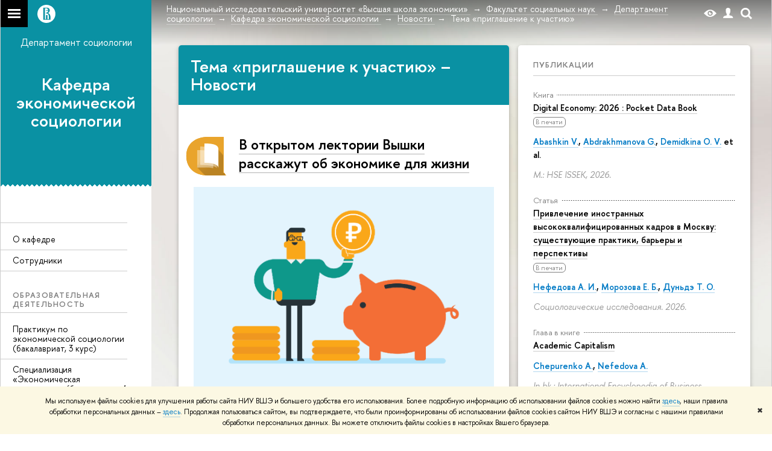

--- FILE ---
content_type: application/javascript; charset=utf-8
request_url: https://social.hse.ru/f/gtm/ip
body_size: 23
content:
window.realIP='3.142.248.77';window.dataLayer=window.dataLayer||[];window.dataLayer.push({event:'ipEvent',ipAddress:window.realIP});